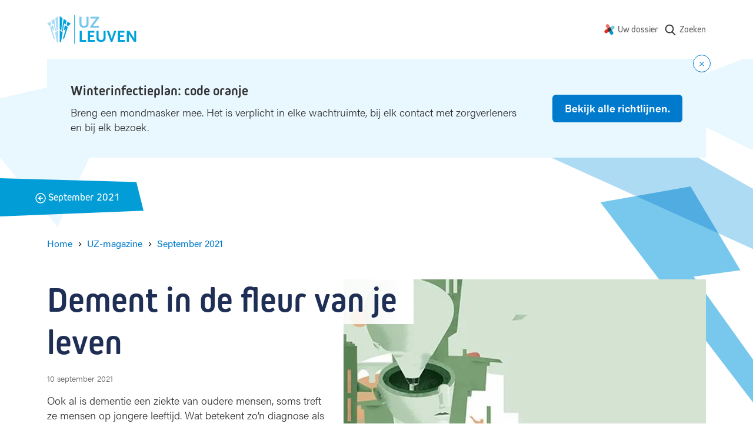

--- FILE ---
content_type: text/html; charset=UTF-8
request_url: https://www.uzleuven.be/nl/nieuws/dement-de-fleur-van-je-leven
body_size: 16141
content:
<!DOCTYPE html>
<html lang="nl" dir="ltr">
  <head>
    <meta charset="utf-8" />
<meta name="MobileOptimized" content="width" />
<meta name="HandheldFriendly" content="true" />
<meta name="viewport" content="width=device-width, initial-scale=1.0" />
<link rel="icon" href="/themes/custom/drupack/favicon.ico" type="image/vnd.microsoft.icon" />
<link rel="alternate" hreflang="nl" href="https://www.uzleuven.be/nl/uz-magazine/september-2021/dement-de-fleur-van-je-leven" />


    <link rel="dns-prefetch" href="https://www.googletagmanager.com">
    <link rel="dns-prefetch" href="https://wmimages.uzleuven.be">
    <link rel="dns-prefetch" href="https://assets.uzleuven.be">

    <title>Dement in de fleur van je leven | UZ Leuven</title>
    
    <meta name="twitter:card" content="summary" />
    <meta property="og:title" content="Dement in de fleur van je leven" />
    <meta name="description" content="Ook al is dementie een ziekte van oudere mensen, soms treft ze mensen op jongere leeftijd. Wat betekent zo’n diagnose als je nog actief in het leven staat? Een dementievriendelijke samenleving is belangrijk, vertelt onze ouderenpsychiater." />
    <meta property="og:description" content="Ook al is dementie een ziekte van oudere mensen, soms treft ze mensen op jongere leeftijd. Wat betekent zo’n diagnose als je nog actief in het leven staat? Een dementievriendelijke samenleving is belangrijk, vertelt onze ouderenpsychiater." />
    <meta property="og:image" content="https://wmimages.uzleuven.be/styles/e22cb3eafdd54a57844ed34d1de56912a49c9848/2021-09/jongdementie.jpg?style=W3sicmVzaXplIjp7ImZpdCI6Imluc2lkZSIsIndpZHRoIjoxMjAwLCJoZWlnaHQiOjYzMCwid2l0aG91dEVubGFyZ2VtZW50Ijp0cnVlfX1d&amp;sign=5adda833170a3145fa92cec1fef1fdc90da1f26ecfb2c0006436ac1f5d47c929" />
    <meta property="og:image:secure_url" content="https://wmimages.uzleuven.be/styles/e22cb3eafdd54a57844ed34d1de56912a49c9848/2021-09/jongdementie.jpg?style=W3sicmVzaXplIjp7ImZpdCI6Imluc2lkZSIsIndpZHRoIjoxMjAwLCJoZWlnaHQiOjYzMCwid2l0aG91dEVubGFyZ2VtZW50Ijp0cnVlfX1d&amp;sign=5adda833170a3145fa92cec1fef1fdc90da1f26ecfb2c0006436ac1f5d47c929" />
    <meta property="og:image:type" content="image/png" />
    <meta property="og:image:width" content="1200" />
    <meta property="og:image:height" content="630" />

    <link rel="stylesheet" media="all" href="https://use.typekit.net/hvb0vud.css" />
<link rel="stylesheet" media="all" href="/themes/custom/drupack/public/resources/css/global.css?t8uonh" />

    
    <link rel="apple-touch-icon" sizes="180x180" href="/apple-touch-icon.png">
    <link rel="icon" type="image/png" sizes="32x32" href="/favicon-32x32.png">
    <link rel="icon" type="image/png" sizes="16x16" href="/favicon-16x16.png">
    <link rel="manifest" href="/site.webmanifest">
    <link rel="mask-icon" href="/safari-pinned-tab.svg" color="#5bbad5">
    <meta name="msapplication-TileColor" content="#e9f7ff">
    <meta name="theme-color" content="#e9f7ff">

    <!-- Google Tag Manager -->
    <script>(function(w,d,s,l,i){w[l]=w[l]||[];w[l].push({'gtm.start':
    new Date().getTime(),event:'gtm.js'});var f=d.getElementsByTagName(s)[0],
    j=d.createElement(s),dl=l!='dataLayer'?'&l='+l:'';j.async=true;j.src=
    'https://www.googletagmanager.com/gtm.js?id='+i+dl;f.parentNode.insertBefore(j,f);
    })(window,document,'script','dataLayer','GTM-MWC2SJN');</script>
    <!-- End Google Tag Manager -->
  </head>
  <body>
    <!-- Google Tag Manager (noscript) -->
    <noscript><iframe src="https://www.googletagmanager.com/ns.html?id=GTM-MWC2SJN"
    height="0" width="0" style="display:none;visibility:hidden"></iframe></noscript>
    <!-- End Google Tag Manager (noscript) -->
    <!-- Start Svg Map -->
      <div class="svg-sprite" style="display: none;">
    <svg xmlns="http://www.w3.org/2000/svg">
      <defs>
                  <symbol id="arrow-right" viewBox="0 0 20 20"><g transform="rotate(-90 10 8)" fill="none" fill-rule="evenodd"><circle cx="8" cy="8" r="8"/><path d="M8.75 3.8v5.589l2.45-2.45L12.26 8 8 12.26 3.74 8 4.8 6.94l2.45 2.449V3.8h1.5z" fill="currentColor" fill-rule="nonzero"/></g></symbol>
                  <symbol id="mynexushealth" width="181" height="186" viewBox="0 0 181 186"><defs><path d="M82 65.72l-67.33 38.05A29.25 29.25 0 000 128.97v.38a29.25 29.25 0 0043.83 25.14l37.97-21.81 5.33-34.04a29.9 29.9 0 01-2.1-3.97l-3.03-28.95z" id="a"/></defs><g fill="none" fill-rule="evenodd"><g transform="translate(0 .99)"><path d="M55.54 0c-4.82.06-9.7 1.32-14.18 3.9a29.42 29.42 0 00-10.79 40.09l21.87 38.19 32.4-3.4c.77-.56 1.58-1.08 2.44-1.57l15.81-24.43L81.3 14.73A29.22 29.22 0 0056.27 0h-.73z" fill="#EB706D"/><path d="M151.32 28.95a29.23 29.23 0 00-14.38 3.89l-34.19 19.73 4.52 34.33.5.84c.17.3.35.61.51.92l23.58 14.67 34.24-19.75a29.25 29.25 0 0014.68-25.21V58a29.25 29.25 0 00-29.13-29.05h-.33z" fill="#70C8DF"/><path d="M132.3 102.78l-32.1 3.35c-.85.62-1.74 1.2-2.68 1.74l-15.71 24.3-.09.04 21.77 38.08A29.1 29.1 0 00128.65 185h.3a28.82 28.82 0 0014.35-3.9 29.43 29.43 0 0010.76-40.05l-21.77-38.28z" fill="#0397C9"/><use fill="#E22B1C" xlink:href="#a"/></g><path d="M81.78 133.6l25.32-14.69c.78-.45 1.54-.94 2.26-1.45l-2.49 1.44-.01.01c-4.48 2.6-8.55-10.1-13.38-10.05h-.55c-9-.08-18.55 9.59-24.1 1.9l12.95 22.84z" fill="#5D312F"/><path d="M118.34 79.7c1.39 2.65-4.43 5.4-3.9 8.2.32 1.7 2.83 4.67 2.85 6.39l-2.85.63c-.12 9.04 2.92 16.72-4.66 22.3l22.42-13.07-13.86-24.45z" fill="#008CB6"/><path d="M102.97 53.55L77.73 68.2c-.76.44-1.5.9-2.2 1.4l2.42-1.4c4.56-2.63 9.44 11.67 14.33 11.67 9.7 0 19.23-10.63 24.68-1.83l-14-24.5z" fill="#394C5F"/><path d="M92.36 64.32c-4.9 0-9.85 1.25-14.4 3.87v.01l-2.43 1.4a29.02 29.02 0 00-10.97 15 29.29 29.29 0 001.15 20.69l1.57 2.74 1.48 2.6a28.9 28.9 0 0023.16 11.95h.54a28.6 28.6 0 0014.13-3.87h.01l2.47-1.44a29.17 29.17 0 0012.29-23.63v-.42a29.41 29.41 0 00-3.85-14.23l-.54-.95a28.93 28.93 0 00-24.61-13.72" fill="#453331"/></g></symbol>
                  <symbol id="search" viewBox="0 0 20 20"><path d="M17.257 16.802l-3.945-4.158a6.817 6.817 0 001.57-4.361c0-3.74-3.001-6.783-6.69-6.783C4.501 1.5 1.5 4.543 1.5 8.283s3.002 6.783 6.691 6.783a6.558 6.558 0 003.834-1.227l3.974 4.19a.86.86 0 001.234.024.894.894 0 00.024-1.25zM8.19 3.27c2.727 0 4.946 2.25 4.946 5.014 0 2.765-2.219 5.014-4.946 5.014s-4.945-2.25-4.945-5.014c0-2.765 2.218-5.014 4.945-5.014z" fill="currentColor" fill-rule="nonzero"/></symbol>
                <symbol id="wieni" viewBox="0 0 61 22"><g fill="currentColor" fill-rule="evenodd"><path d="M19.125 21.59v-1.207h-2.783v-7.564h-3.9v1.208h2.61v6.356h-2.78v1.208h6.853zM14.92 11.38h1.556V9.84H14.92v1.54zM2.466 12.82H1.192l1.87 8.77h1.275l1.72-5.543h.034l1.72 5.544H9.09l1.87-8.772H9.702l-1.374 6.814h-.032l-1.595-5.146h-1.25l-1.594 5.146h-.034L2.466 12.82zm17.27 4.385c0-2.747 1.74-4.64 4.303-4.64 2.517 0 4.222 1.853 4.222 4.64v.48h-7.168c.083 1.754 1.259 2.93 2.946 2.93 1.225 0 2.236-.596 2.93-1.837l1.094.694c-.962 1.574-2.32 2.368-4.024 2.368-2.55 0-4.303-1.87-4.303-4.635zm7.15-.63c-.131-1.687-1.258-2.78-2.847-2.78-1.654 0-2.83 1.16-2.912 2.78h5.76zm4.317-3.756h-1.288l-.004 8.772h1.292V16.56c0-1.69 1.13-2.78 2.833-2.784 1.571 0 2.448 1.046 2.448 2.9v4.915h1.292v-5.263c0-2.317-1.374-3.757-3.642-3.757-1.145 0-2.22.447-2.9 1.224h-.031v-.976zm15.153 7.564v1.208h-6.853v-1.208h2.782v-6.356h-2.61v-1.208h3.906v7.564h2.775zm-2.649-9.003h-1.555V9.84h1.555v1.54zm4.29 9.003H60.11v1.208H47.997v-1.208z"/><path d="M0 4.4l.624-.12c.096.741.547 1.112 1.352 1.112.741 0 1.112-.224 1.112-.672 0-.213-.077-.373-.232-.48-.155-.107-.528-.235-1.12-.384-.645-.165-1.073-.339-1.284-.52-.21-.181-.31-.424-.3-.728.01-.299.156-.561.436-.788.28-.227.665-.34 1.156-.34.496 0 .89.11 1.184.328.293.219.49.504.592.856l-.584.192c-.187-.544-.581-.816-1.184-.816-.31 0-.547.057-.712.172-.165.115-.248.241-.248.38 0 .128.019.221.056.28.037.059.152.13.344.212.192.083.504.18.936.292.357.09.644.181.86.272.216.09.373.196.472.316.099.12.161.23.188.332.027.101.043.243.048.424.016.347-.116.64-.396.88s-.719.36-1.316.36c-.619 0-1.09-.145-1.416-.436A1.719 1.719 0 0 1 0 4.4zM6.816.744V0h.752v.744h-.752zM5.432 2.16V1.6h2.08v3.68h1.4v.56h-3.52v-.56h1.472V2.16H5.432zm6.272 2.448V2.184h-1.352V1.6h1.36V.56h.64V1.6h1.528v.584h-1.52v2.344c0 .25.035.427.104.528.07.101.208.152.416.152h.72v.632h-.752c-.4 0-.69-.103-.872-.308-.181-.205-.272-.513-.272-.924zm6.976-.08l.536.352c-.16.31-.388.567-.684.772-.296.205-.66.308-1.092.308-.576 0-1.05-.204-1.424-.612-.373-.408-.56-.95-.56-1.628 0-.677.183-1.22.548-1.628.365-.408.833-.612 1.404-.612.57 0 1.033.2 1.388.6.355.4.532.947.532 1.64v.192h-3.2c.005.405.119.75.34 1.032.221.283.54.424.956.424.192 0 .361-.025.508-.076a.928.928 0 0 0 .36-.216c.093-.093.164-.176.212-.248.048-.072.099-.156.152-.252l.024-.048zm-2.536-1.136h2.52a1.549 1.549 0 0 0-.32-.928c-.203-.261-.515-.392-.936-.392-.41 0-.723.14-.936.42a1.5 1.5 0 0 0-.328.9zM26.44 3.12v1.312c0 .25.104.47.312.656.208.187.467.28.776.28.421 0 .741-.144.96-.432.219-.288.328-.693.328-1.216s-.11-.928-.328-1.216c-.219-.288-.539-.432-.96-.432-.33 0-.595.108-.792.324a1.048 1.048 0 0 0-.296.724zm-.656 2.72V0h.656v2.008h.016c.299-.352.69-.528 1.176-.528.539 0 .983.205 1.332.616.35.41.524.952.524 1.624 0 .677-.17 1.22-.508 1.628-.339.408-.788.612-1.348.612-.283 0-.532-.055-.748-.164-.216-.11-.38-.23-.492-.364h-.016v.408h-.592zm5.616 1.8l.8-2.12-1.648-3.92h.704l1.256 3.08h.016l1.128-3.08h.688l-2.28 6.04H31.4z" fill-rule="nonzero"/></g></symbol>
        <symbol id="logo" viewBox="0 0 152 50"><g fill="none" fill-rule="evenodd"><path d="M46.7.4v49.1" stroke="#00A2DC" stroke-width=".991"/><path d="M68 20.9c-1.3.9-2.9 1.3-5.2 1.3-2.3 0-3.8-.4-5.2-1.3-1.9-1.3-2.5-2.9-2.5-6.2V3.4h3.5v11.5c0 2.7 1.4 4.1 4.4 4.1 2.7 0 4.1-1.5 4.1-4.1V3.4h3.5v11.3c-.1 3.4-.7 4.9-2.6 6.2zM73.6 21.9v-2.3l10-13.2h-9.9v-3h14.6v2.3l-9.9 13.2h9.9v3z" fill="#77C8EC" fill-rule="nonzero"/><path fill="#00A2DC" fill-rule="nonzero" d="M55.5 45.9V27.4H59v15.5h7.6v3zM69.3 45.9V27.4h11.3v3h-7.7V35h6.3v3h-6.3v4.9H81v3zM96.9 44.9c-1.3.9-2.9 1.3-5.2 1.3-2.3 0-3.8-.4-5.2-1.3-1.9-1.3-2.5-2.9-2.5-6.2V27.4h3.5v11.5c0 2.7 1.4 4.1 4.4 4.1 2.7 0 4.1-1.5 4.1-4.1V27.4h3.5v11.3c0 3.4-.7 4.9-2.6 6.2zM110.9 46.4h-2.5l-6.9-19h3.9l4.2 12.5.1.3.1.3.1.3v-.2c0-.3 0-.3.1-.5l.1-.2 4-12.5h3.7l-6.9 19zM120.3 45.9V27.4h11.3v3h-7.7V35h6.3v3h-6.3v4.9h8.1v3zM147.8 46.1l-7.9-12c-.1-.1-.2-.3-.4-.7l-.2-.4c-.1-.2-.2-.3-.3-.6V46h-3.4V27.4h4.1l7.8 12.2c0 .1.1.2.2.4s.1.3.2.4l.2.5.2.3V27.4h3.3V46h-3.8v.1zM21.4 25l2.7 2.1 2.1-21.3-4.8-3.4zM25.3 27.7l1.3 1 .1-.1L29 14.8l2.5 1.9 1.6-6.3-5-3.5zM33.2 17.7l2.4 1.8 4.7-4.1-5.5-3.9z"/><path fill="#00A2DC" fill-rule="nonzero" d="M31.8 24.3l-4.7 16 1.6 1.3 6.5-20.3-5.1-3.7-1.5 9.4zM21.4 45.5l2.2 1.8 3-17.1-5.2-3.9z"/><path fill="#ADDBF4" fill-rule="nonzero" d="M18.9 25l-2.7 2.1-2.1-21.3 4.8-3.4zM15 27.7l-1.3 1-.1-.1-2.3-13.8-2.5 1.9-1.6-6.3 5-3.5zM7.1 17.7l-2.4 1.8L0 15.4l5.5-3.9z"/><path fill="#ADDBF4" fill-rule="nonzero" d="M8.5 24.3l4.7 16-1.6 1.3-6.5-20.3 5.1-3.7 1.5 9.4zM18.9 45.5l-2.2 1.8-3-17.1 5.2-3.9z"/></g></symbol>
        <!-- social -->
        <symbol id="facebook" viewBox="0 0 24 24"><path d="M1.325 24A1.325 1.325 0 0 1 0 22.675V1.325C0 .593.593 0 1.325 0h21.35C23.407 0 24 .593 24 1.325v21.35c0 .732-.593 1.325-1.325 1.325H16.56v-9.294h3.12l.466-3.622H16.56V8.77c0-1.048.29-1.763 1.795-1.763h1.918v-3.24c-.332-.045-1.47-.143-2.795-.143-2.766 0-4.659 1.688-4.659 4.788v2.67H9.692v3.623h3.127V24H1.325z" fill-rule="evenodd"/></symbol>
        <symbol id="twitter" viewBox="0 0 300 271"> <path d="m236 0h46l-101 115 118 156h-92.6l-72.5-94.8-83 94.8h-46l107-123-113-148h94.9l65.5 86.6zm-16.1 244h25.5l-165-218h-27.4z"/></symbol>
        <symbol id="linkedin" viewBox="0 0 20 20"><path d="M18 18h-3.679v-5.126c0-1.341-.575-2.257-1.84-2.257-.968 0-1.507.618-1.757 1.214-.094.213-.08.511-.08.81V18H7s.047-9.08 0-9.905h3.644V9.65C10.86 8.97 12.024 8 13.883 8 16.189 8 18 9.425 18 12.493V18zM3.99 7h-.024C2.773 7 2 6.119 2 5.002 2 3.862 2.796 3 4.013 3 5.229 3 5.976 3.86 6 4.998 6 6.115 5.229 7 3.99 7zM2 8h3v10H2V8z" fill="currentColor" fill-rule="evenodd"></path></symbol>
        <symbol id="instagram" viewBox="0 0 20 20"><path d="M10 1c2.444 0 2.75.01 3.71.054.959.044 1.613.196 2.185.419.592.23 1.094.537 1.594 1.038.5.5.808 1.002 1.038 1.594.223.572.375 1.226.419 2.184C18.99 7.25 19 7.556 19 10s-.01 2.75-.054 3.71c-.044.959-.196 1.613-.419 2.185a4.412 4.412 0 0 1-1.038 1.594c-.5.5-1.002.809-1.594 1.039-.572.222-1.226.374-2.184.418-.96.044-1.267.054-3.711.054s-2.75-.01-3.71-.054c-.959-.044-1.613-.196-2.185-.418a4.412 4.412 0 0 1-1.594-1.039c-.5-.5-.809-1.002-1.039-1.594-.222-.572-.374-1.226-.418-2.184C1.01 12.75 1 12.444 1 10s.01-2.75.054-3.71c.044-.959.196-1.613.418-2.185A4.412 4.412 0 0 1 2.511 2.51c.5-.5 1.002-.808 1.594-1.038.572-.223 1.226-.375 2.184-.419C7.25 1.01 7.556 1 10 1zm0 1.622c-2.403 0-2.688.009-3.637.052-.877.04-1.354.187-1.67.31-.421.163-.72.358-1.036.673-.315.315-.51.615-.673 1.035-.123.317-.27.794-.31 1.671-.043.95-.052 1.234-.052 3.637s.009 2.688.052 3.637c.04.877.187 1.354.31 1.671.163.42.358.72.673 1.035.315.315.615.51 1.035.673.317.123.794.27 1.671.31.95.043 1.234.052 3.637.052s2.688-.009 3.637-.052c.877-.04 1.354-.187 1.67-.31.421-.163.72-.358 1.036-.673.315-.315.51-.615.673-1.035.123-.317.27-.794.31-1.671.043-.95.052-1.234.052-3.637s-.009-2.688-.052-3.637c-.04-.877-.187-1.354-.31-1.67a2.788 2.788 0 0 0-.673-1.036 2.789 2.789 0 0 0-1.035-.673c-.317-.123-.794-.27-1.671-.31-.95-.043-1.234-.052-3.637-.052zm0 2.756a4.622 4.622 0 1 1 0 9.244 4.622 4.622 0 0 1 0-9.244zM10 13a3 3 0 1 0 0-6 3 3 0 0 0 0 6zm5.884-7.804a1.08 1.08 0 1 1-2.16 0 1.08 1.08 0 0 1 2.16 0z" fill="currentColor" fill-rule="evenodd"></path></symbol>
      </defs>
    </svg>
  </div>

    <!-- End Svg Map -->

    
      <div class="l-page site-container">
    <div class="l-page__shapes">
      <div class="l-page__shapes-inner">
        <div class="l-page__shape is-before" id="page-bg-before"></div>
        <div class="l-page__shape is-after" id="page-bg-after"></div>
      </div>
    </div>

  
<header class="header">
  <div class="header__language-switch is-mobile">
      </div>
  <div class="header__inside">
    <a class="header__logo" href=/nl>
      <svg viewbox="0 0 152 50" width="152" height="50">
        <title>Logo UZ Leuven</title>
        <g fill="none" fill-rule="evenodd"><path d="M46.7.4v49.1" stroke="#00A2DC" stroke-width=".991"/><path d="M68 20.9c-1.3.9-2.9 1.3-5.2 1.3-2.3 0-3.8-.4-5.2-1.3-1.9-1.3-2.5-2.9-2.5-6.2V3.4h3.5v11.5c0 2.7 1.4 4.1 4.4 4.1 2.7 0 4.1-1.5 4.1-4.1V3.4h3.5v11.3c-.1 3.4-.7 4.9-2.6 6.2zM73.6 21.9v-2.3l10-13.2h-9.9v-3h14.6v2.3l-9.9 13.2h9.9v3z" fill="#77C8EC" fill-rule="nonzero"/><path fill="#00A2DC" fill-rule="nonzero" d="M55.5 45.9V27.4H59v15.5h7.6v3zM69.3 45.9V27.4h11.3v3h-7.7V35h6.3v3h-6.3v4.9H81v3zM96.9 44.9c-1.3.9-2.9 1.3-5.2 1.3-2.3 0-3.8-.4-5.2-1.3-1.9-1.3-2.5-2.9-2.5-6.2V27.4h3.5v11.5c0 2.7 1.4 4.1 4.4 4.1 2.7 0 4.1-1.5 4.1-4.1V27.4h3.5v11.3c0 3.4-.7 4.9-2.6 6.2zM110.9 46.4h-2.5l-6.9-19h3.9l4.2 12.5.1.3.1.3.1.3v-.2c0-.3 0-.3.1-.5l.1-.2 4-12.5h3.7l-6.9 19zM120.3 45.9V27.4h11.3v3h-7.7V35h6.3v3h-6.3v4.9h8.1v3zM147.8 46.1l-7.9-12c-.1-.1-.2-.3-.4-.7l-.2-.4c-.1-.2-.2-.3-.3-.6V46h-3.4V27.4h4.1l7.8 12.2c0 .1.1.2.2.4s.1.3.2.4l.2.5.2.3V27.4h3.3V46h-3.8v.1zM21.4 25l2.7 2.1 2.1-21.3-4.8-3.4zM25.3 27.7l1.3 1 .1-.1L29 14.8l2.5 1.9 1.6-6.3-5-3.5zM33.2 17.7l2.4 1.8 4.7-4.1-5.5-3.9z"/><path fill="#00A2DC" fill-rule="nonzero" d="M31.8 24.3l-4.7 16 1.6 1.3 6.5-20.3-5.1-3.7-1.5 9.4zM21.4 45.5l2.2 1.8 3-17.1-5.2-3.9z"/><path fill="#ADDBF4" fill-rule="nonzero" d="M18.9 25l-2.7 2.1-2.1-21.3 4.8-3.4zM15 27.7l-1.3 1-.1-.1-2.3-13.8-2.5 1.9-1.6-6.3 5-3.5zM7.1 17.7l-2.4 1.8L0 15.4l5.5-3.9z"/><path fill="#ADDBF4" fill-rule="nonzero" d="M8.5 24.3l4.7 16-1.6 1.3-6.5-20.3 5.1-3.7 1.5 9.4zM18.9 45.5l-2.2 1.8-3-17.1 5.2-3.9z"/></g>
      </svg>
    </a>
    <nav class="header__nav " aria-label="Main navigation">
              <div class="header__language-switch is-desktop">
                  </div>
                    <ul class="nav js-nav">
                                                              <li class="nav__item">
                <svg class="nav__icon" width="18" height="18" viewbox="0 0 181 186"><use xlink:href="#mynexushealth"></use></svg>
                <a href="https://www.uzleuven.be/mynexuzhealth" target="_blank" rel="noreferrer noopener" class="nav__link">Uw dossier</a href="https://www.uzleuven.be/mynexuzhealth" target="_blank" rel="noreferrer noopener" class="nav__link">
              </li>
                        <li class="nav__item nav__more">
              <button>
                <span class="visually-hidden">Show more</span>
                <svg width="16" height="4" xmlns="http://www.w3.org/2000/svg"><path d="M2 0a2 2 0 1 1 0 4 2 2 0 0 1 0-4zm6 0a2 2 0 1 1 0 4 2 2 0 0 1 0-4zm6 0a2 2 0 1 1 0 4 2 2 0 0 1 0-4z" fill="#666" fill-rule="nonzero"/></svg>
              </button>
            </li>
                </ul>
      <ul class="overflow-nav js-overflow-nav"></ul>
    </nav>
          <a class="header__search" href="/nl/zoeken">
        <svg width="22" height="22" aria-hidden="true">
          <use xlink:href="#search"></use>
        </svg>
        <span class="header__search-text">Zoeken</span>
      </a>
      </div>
</header>

    <div id="alert"></div>

    <div id="outdated-browser" style="display: none;" data-title="Uw browser is verouderd" data-description="&lt;p&gt;Het lijkt erop dat u een verouderde browser&amp;nbsp;gebruikt. Dit kan problemen veroorzaken met sommige delen van de website. Werk bij naar de meest recente versie van uw browser of gebruik een andere browser zoals &lt;a data-fragment=&quot;&quot; href=&quot;https://www.google.nl/intl/nl/chrome/?brand=CHBD&amp;amp;gclsrc=aw.ds&amp;amp;&amp;amp;gclid=EAIaIQobChMIsYSikcn76AIVC553Ch3NTAdHEAAYASAAEgI8bvD_BwE&quot;&gt;Google Chrome&lt;/a&gt;.&lt;/p&gt;
">
      
<div class="alert-banner is-browser-message">
  <div class="alert-banner__content">
    
    <div class="alert-banner__wrapper">
      <h3 class="alert-banner__title heading-3">
                  <svg width="16" height="16" xmlns="http://www.w3.org/2000/svg"><g fill="none" fill-rule="evenodd"><g><circle fill="#007ACC" cx="8" cy="8" r="8"/><rect fill="#FFF" x="7" y="4" width="2" height="5" rx="1"/><circle fill="#FFF" cx="8" cy="11" r="1"/></g></g></svg>
                <span class="alert-banner__title-browser-message"></span>
      </h3>
      <div class="alert-banner__description alert-banner__description-browser-message"></div>
    </div>

      </div>
</div>
    </div>

    

            <div class="block-header">
    <div class="block-header__inside">
      <a class="block-header__link" href="/nl/uz-magazine/september-2021">
        <span class="block-header__back">
          <svg width="18" height="18" xmlns="http://www.w3.org/2000/svg"><g transform="matrix(0 -1 -1 0 17 17)" stroke="currentColor" stroke-width="1.5" fill="none" fill-rule="evenodd"><circle stroke-linecap="square" cx="8" cy="8" r="8"/><path stroke-linecap="square" d="M4.8 8L8 11.2 11.2 8"/><path d="M8 3.8v7"/></g></svg>
          <span class="visually-hidden">Back</span>
        </span>
        <span class="block-header__title">September 2021</span>
      </a>
    </div>
  </div>
    
    <main class="l-page__content">        <div data-drupal-messages-fallback class="hidden"></div>



  
<nav class="breadcrumb hero__breadcrumb" aria-label="Breadcrumb">
  <ol class="breadcrumb__list">
          <li class="breadcrumb__item"><a class="breadcrumb__link" href="/nl"><span class="breadcrumb__link__text">Home</span></a>
                    <span class="breadcrumb__icon" aria-hidden="true"></span>
                  </li>
          <li class="breadcrumb__item"><a class="breadcrumb__link" href="/nl/uz-magazine"><span class="breadcrumb__link__text">UZ-magazine</span></a>
                    <span class="breadcrumb__icon" aria-hidden="true"></span>
                  </li>
          <li class="breadcrumb__item"><a class="breadcrumb__link" href="/nl/uz-magazine/september-2021"><span class="breadcrumb__link__text">September 2021</span></a>
                  </li>
          <li class="breadcrumb__item">          <a class="visually-hidden" aria-current="page">Dement in de fleur van je leven</a></li>
      </ol>
</nav>

<header class="hero is-meta has-bg">
  <div class="hero__content">
    <h1 class="hero__title header-hero ">
      <span class="hero__title__text">Dement in de fleur van je leven</span>
    </h1>

        <div class="hero__date meta">10 september 2021</div>
  
          <div class="hero__intro text ">Ook al is dementie een ziekte van oudere mensen, soms treft ze mensen op jongere leeftijd. Wat betekent zo’n diagnose als je nog actief in het leven staat? Een dementievriendelijke samenleving is belangrijk, vertelt onze ouderenpsychiater.</div>
    
        
          
  <div class="toc hero__toc">
    <div class="toc__title">Op deze pagina</div>
    <ul class="toc__list has-columns">
              <li class="toc__item">
          <svg class="toc__icon is-down" width="20" height="20" aria-hidden="true">
            <use xlink:href="#arrow-right" />
          </svg>
          <span class="toc__text">
            <a class="toc__link" href="/nl/uz-magazine/september-2021/dement-de-fleur-van-je-leven#veranderende-persoonlijkheid">Veranderende persoonlijkheid</a>
          </span>
        </li>
              <li class="toc__item">
          <svg class="toc__icon is-down" width="20" height="20" aria-hidden="true">
            <use xlink:href="#arrow-right" />
          </svg>
          <span class="toc__text">
            <a class="toc__link" href="/nl/uz-magazine/september-2021/dement-de-fleur-van-je-leven#vroege-diagnose">Vroege diagnose</a>
          </span>
        </li>
              <li class="toc__item">
          <svg class="toc__icon is-down" width="20" height="20" aria-hidden="true">
            <use xlink:href="#arrow-right" />
          </svg>
          <span class="toc__text">
            <a class="toc__link" href="/nl/uz-magazine/september-2021/dement-de-fleur-van-je-leven#rouwproces">Rouwproces</a>
          </span>
        </li>
              <li class="toc__item">
          <svg class="toc__icon is-down" width="20" height="20" aria-hidden="true">
            <use xlink:href="#arrow-right" />
          </svg>
          <span class="toc__text">
            <a class="toc__link" href="/nl/uz-magazine/september-2021/dement-de-fleur-van-je-leven#aanvaarding">Aanvaarding</a>
          </span>
        </li>
              <li class="toc__item">
          <svg class="toc__icon is-down" width="20" height="20" aria-hidden="true">
            <use xlink:href="#arrow-right" />
          </svg>
          <span class="toc__text">
            <a class="toc__link" href="/nl/uz-magazine/september-2021/dement-de-fleur-van-je-leven#dementievriendelijke-samenleving">Dementievriendelijke samenleving</a>
          </span>
        </li>
              <li class="toc__item">
          <svg class="toc__icon is-down" width="20" height="20" aria-hidden="true">
            <use xlink:href="#arrow-right" />
          </svg>
          <span class="toc__text">
            <a class="toc__link" href="/nl/uz-magazine/september-2021/dement-de-fleur-van-je-leven#gerelateerd">Gerelateerd</a>
          </span>
        </li>
          </ul>
  </div>

    
      </div>
                <div class="hero__media">
          <figure class="media">
            <div class="media__content">
              <img class="media__img hero__media__img" src="https://wmimages.uzleuven.be/styles/57eef194148f5468c7316818506af58a703ab731/2021-09/jongdementie.jpg?style=W3sianBlZyI6eyJxdWFsaXR5Ijo3NX19LHsicmVzaXplIjp7ImZpdCI6Imluc2lkZSIsIndpZHRoIjoxMzIwLCJoZWlnaHQiOjgwMCwid2l0aG91dEVubGFyZ2VtZW50Ijp0cnVlfX1d&amp;sign=342d95970b6dba96c7ddc9955319f1321971788b89f12a1d1e12e338813caba4" alt="" />
                          </div>
          </figure>
        </div>
      
      
        </header>

<div class="l-content">
  <article class="l-content__cbs ">
    <div class="cbs ">
              
    

<div id="9ae7e6fc-e3a3-4d99-a663-2cc60643e7e2" class="block--text text">
  <p>Officieel spreekt men van jongdementie wanneer de eerste symptomen voorkomen voor de leeftijd van 65 jaar. &ldquo;We zien soms mensen van 40 die al dementiesymptomen krijgen, maar dat is erg uitzonderlijk&rdquo;, vertelt prof. dr. Mathieu Vandenbulcke, diensthoofd ouderenpsychiatrie in UZ Leuven.</p>

<p>&ldquo;De meeste mensen met jongdementie zijn 50 jaar of ouder. Op basis van cijfers in Vlaams-Brabant schatten we dat er ongeveer 2.000 Belgen tussen 45 en 65 jaar de eerste symptomen van dementie krijgen.&rdquo;</p>
</div>

                  
    
<blockquote class="quote" id="dementie-brengt-je-bij-de-essentie-van-het-leven">
  <div class="quote__content ">
    <svg class="quote__quotemark" width="50" height="36" xmlns="http://www.w3.org/2000/svg"><path d="M10.976 13.09c6.034 0 10.926 5.13 10.926 11.455C21.902 30.872 17.01 36 10.976 36 4.94 36 .049 30.872.049 24.545L0 22.91C0 10.257 9.784 0 21.854 0v6.545c-4.17 0-8.09 1.703-11.038 4.793a16.413 16.413 0 0 0-1.553 1.893c.558-.092 1.13-.14 1.713-.14zm28.097 0C45.108 13.09 50 18.22 50 24.546 50 30.872 45.108 36 39.073 36c-6.034 0-10.927-5.128-10.927-11.455l-.048-1.636C28.098 10.257 37.882 0 49.95 0v6.545c-4.17 0-8.09 1.703-11.038 4.793a16.404 16.404 0 0 0-1.552 1.893c.558-.092 1.13-.14 1.712-.14z" fill="#007ACC" fill-rule="nonzero"/></svg>
    <div class="quote__text">
      Dementie brengt je bij de essentie van het leven
    </div>
          <img class="quote__img quote__img--no-crop" src="https://wmimages.uzleuven.be/styles/1d41396c1273794b4b4f4759cfde2dfc2f9128dd/2021-09/jongdementie_mathieu_vandenbulcke.jpg?style=W3sianBlZyI6eyJxdWFsaXR5Ijo3NX19LHsicmVzaXplIjp7ImZpdCI6ImNvdmVyIiwid2lkdGgiOjI0MCwiaGVpZ2h0IjoyNDAsImdyYXZpdHkiOiJjZW50ZXIiLCJ3aXRob3V0RW5sYXJnZW1lbnQiOnRydWV9fV0=&amp;sign=f6a59937b1bf8727581191174d4ea41b2b35d392b1824736000352db358b2b38" />
    
          <div class="quote__source">prof. dr. Mathieu Vandenbulcke</div>
      </div>
</blockquote>

                  
    

<div id="b36f0643-48fc-4b76-8fc4-521792ee1946" class="block--text text">
  <p>Professor Vandenbulcke doctoreerde met een onderzoek over frontotemporale degeneratie. Dat is na de ziekte van Alzheimer de grootste oorzaak van dementie op jonge leeftijd. &ldquo;In vergelijking met andere vormen van dementie is frontotemporale degeneratie vaker een familiale ziekte. Bij ongeveer een op de vijf gevallen vinden we een genetische verklaring. De kinderen van iemand met deze vorm van dementie hebben &eacute;&eacute;n kans op de twee om de aandoening te erven.&nbsp;Hoewel genen ook een rol spelen bij de ziekte van Alzheimer, zijn de familiale vormen op basis van een genmutatie daar eerder zeldzaam.&rdquo;</p>

<h2 id="veranderende-persoonlijkheid">Veranderende persoonlijkheid</h2>

<p>Frontotemporale degeneratie uit zich eerst door veranderingen in het gedrag en de persoonlijkheid van de pati&euml;nt. Mensen verliezen bijvoorbeeld hun remmingen of worden apathisch of onverschillig. Ze raken hun empathisch vermogen kwijt of ze vertonen dwangmatig gedrag. Ook kunnen ze problemen krijgen met spreken en taal in het algemeen. Geheugenproblemen krijgen ze pas later, terwijl die bij alzheimer&shy;pati&euml;nten net wel als eerste aan het licht komen.</p>

<p>Net door die specifieke symptomen duurt het vaak lang eer de juiste diagnose wordt gesteld. &ldquo;Bij jongdementie is een verkeerde diagnose aan het begin van de ziekte eerder de regel dan de uitzondering. Vaak wordt gedacht aan een burn-out, een relatie&shy;probleem of een psychiatrisch probleem. In mijn praktijk heb ik geleerd pati&euml;nten ernstig te nemen als ze zeggen dat ze het gevoel hebben dat de diagnose niet klopt.&rdquo;</p>

<p>&ldquo;Vaak zijn bijkomende medische onderzoeken zoals hersenscans belangrijk om een goed onderscheid te maken tussen een psychiatrische aandoening en frontotemporale degeneratie. Daarnaast is het belangrijk de pati&euml;nt neuropsychologisch te testen, waarbij geheugen, taal, emotieherkenning en andere functies gemeten worden. Vermoeden we de ziekte van Alzheimer, dan doen we meestal ook een analyse van het ruggenmergvocht.&rdquo;</p>

<h2 id="vroege-diagnose">Vroege diagnose</h2>

<p>Een vroege diagnose van jongdementie is om meerdere redenen belangrijk. &ldquo;De weg naar de diagnose is vaak een lijdensweg. Pati&euml;nten hebben het gevoel dat zij persoonlijk falen, partners vragen zich af of zij de oorzaak zijn van de desinteresse of maken zich misschien kwaad op hun partner en hebben daar later heel veel spijt van.&rdquo; &nbsp;</p>
</div>

                  
    
<blockquote class="quote" id="de-weg-naar-de-diagnose-is-vaak-een-lijdensweg">
  <div class="quote__content quote__content--no-image">
    <svg class="quote__quotemark" width="50" height="36" xmlns="http://www.w3.org/2000/svg"><path d="M10.976 13.09c6.034 0 10.926 5.13 10.926 11.455C21.902 30.872 17.01 36 10.976 36 4.94 36 .049 30.872.049 24.545L0 22.91C0 10.257 9.784 0 21.854 0v6.545c-4.17 0-8.09 1.703-11.038 4.793a16.413 16.413 0 0 0-1.553 1.893c.558-.092 1.13-.14 1.713-.14zm28.097 0C45.108 13.09 50 18.22 50 24.546 50 30.872 45.108 36 39.073 36c-6.034 0-10.927-5.128-10.927-11.455l-.048-1.636C28.098 10.257 37.882 0 49.95 0v6.545c-4.17 0-8.09 1.703-11.038 4.793a16.404 16.404 0 0 0-1.552 1.893c.558-.092 1.13-.14 1.712-.14z" fill="#007ACC" fill-rule="nonzero"/></svg>
    <div class="quote__text">
      De weg naar de diagnose is vaak een lijdensweg
    </div>
    
          <div class="quote__source">prof. dr. Mathieu Vandenbulcke</div>
      </div>
</blockquote>

                  
    

<div id="13b851ee-4cb0-4934-af15-ca44225160ab" class="block--text text">
  <p>&ldquo;Meestal is de diagnose in eerste instantie een opluchting, al ruimt die snel plaats voor verontwaardiging dat een ziekte van oude mensen hen in de fleur van hun leven treft. Tegelijk is het belangrijk dat mensen hun leven kunnen reorganiseren en dat ze zich daarbij kunnen laten bijstaan door experten. Voor de ziekte van Alzheimer bestaat er een behandeling die de geheugenachteruitgang kan temperen. Voor frontotemporale dementie bestaat er helaas nog geen behandeling.&rdquo;</p>

<h2 id="rouwproces">Rouwproces</h2>

<p>Dementie op jonge leeftijd heeft een impact op vele terreinen. Mensen hebben bijvoorbeeld nog een baan. &ldquo;We proberen mensen te stimuleren om in de mate van het mogelijke aan de slag te blijven. Ik sta versteld van de positieve inspanningen die veel werkgevers daarvoor leveren. Maar onvermijdelijk stopt het op een gegeven moment. Het werk moeten afgeven gaat gepaard met pijn en verdriet.&rdquo;</p>

<p>&ldquo;Ook de impact op relaties is enorm. Dementie raakt niet alleen de persoon, maar ook het koppel en de hele familie. Het is telkens opnieuw zoeken naar een nieuw evenwicht, als een langgerekt rouwproces. Vaak hebben mensen met jongdementie ook nog ouders: die voelen een grote onmacht als ze zien dat hun zoon of dochter een ziekte ontwikkelt die eigenlijk bij hun eigen leeftijd past.&rdquo;</p>

<h2 id="aanvaarding">Aanvaarding</h2>

<p>D&eacute; sleutel om zo goed mogelijk om te gaan met dementie, is aanvaarding. &ldquo;Heel wat mensen voelen zich beschaamd, maar het is juist goed dat je open kunt praten over je dementie. Als je er open over bent, kan je omgeving er beter op reageren. Je kan met lotgenoten in contact komen, je kan op zoek gaan naar initiatieven in Vlaanderen voor mensen met jongdementie. Het idee is dat je blijft inzetten op wat nog kan, in plaats van te kijken naar wat niet meer mogelijk is. Je kan in de mate van het mogelijke je sociaal leven blijven onderhouden of actief blijven.&rdquo;</p>

<p>&ldquo;Zelf heb ik meegewerkt aan expedities en bergtochten voor mensen met jongdementie. Het is goed dat ze uitdagingen in hun leven blijven houden. Eens een diagnose is gesteld, heeft de omgeving vaak een beschermende reflex, maar dat kan de levenskwaliteit enorm be&shy;&shy;knotten. Je moet verantwoorde risico&rsquo;s durven nemen. Dankzij de nieuwste technologie&euml;n, met bijvoorbeeld gps, smartphones of locatiedetectie, is heel veel mogelijk.&rdquo;</p>

<p>"Cognitieve training, van het geheugen of de taal, kan zinvol zijn. &ldquo;Net als spieren kan je het brein trainen. Maar veel hangt af van hoe de pati&euml;nt het zelf ervaart. Dementie blijft een degeneratieve ziekte. Ook als je traint, zullen je cognitieve functies achteruitgaan en dat kan heel frustrerend zijn. Daarom raad ik mensen aan om eerder hun energie in te zetten op levenskwaliteit dan op het vertragen van het proces.&rdquo;</p>

<h2 id="dementievriendelijke-samenleving">Dementievriendelijke samenleving</h2>

<p>Er is een dorp nodig om een kind op te voeden, luidt het gezegde. Maar hetzelfde geldt voor de zorg voor iemand met dementie. Professor Vandenbulcke: &ldquo;Steun van de omgeving is heel belangrijk. Vaak komt de zorg bij &eacute;&eacute;n persoon terecht, meestal de partner. En die wil dan vaak de omgeving of de kinderen sparen. Maar veel partners gaan er daardoor zelf onderdoor. Hoe meer steun er is vanuit de omgeving, hoe beter. We zouden ook buurten dementievriendelijker moeten maken en buren moeten kunnen betrekken bij het verkleinen van de risico&rsquo;s. Want hoe pijnlijk dementie ook is, het brengt ook mensen samen.&rdquo;&nbsp;</p>

<p>&ldquo;Dementie brengt ons bij de essentie van het leven: relaties, goede vrienden of familie. De zorg voor de demente persoon brengt mensen ook dichter bij elkaar. Als arts heb ik al mooie dingen zien gebeuren.&rdquo; &nbsp; &nbsp;<br>
&nbsp;</p>
</div>

                  
    



<div class="cta bg-dark-blue">
	<div class="cta__content cta--align-image-right">
		<div class="cta__wrapper">
						
						
			<h2 class="cta__title heading-3">
				
							</h2>
			
			<div class="cta__description text is-reset">
				<p>Waar kan je terecht met vragen over jongdementie?</p>
			</div>
							    <a class="btn is-tertiary" href="https://www.upckuleuven.be/nl/zoeken?s=jongdementie" target="_blank">Praktische info over diagnose en behandeling</a>
					</div>

			</div>
</div>

                  
    

<div id="8d93c513-3291-4f6d-b6d8-eeb0e4bad64d" class="block--text text">
  <p>(Tekst: Isabelle Rossaert)</p>
</div>

          
              
<div class="message is-default is-magazine">
  <div class="message__content">
    <div class="magazine-message">
      <div class="magazine-message__image">
                  <img src="https://wmimages.uzleuven.be/styles/05293e7c88b376add991e761d71f1dab674c38d8/2022-03/uz-magazine-cover-september-2021.jpg?style=[base64]&amp;sign=50cd2a037e7c80c3df6eb74829c56d991998e8484b84eb201372ccd68005fcc5" width="160" height="225">
              </div>

      <div class="magazine-message__content">
        <h3 class="message__title">Dit artikel verscheen in UZ-magazine september 2021</h3>
        <ul class="list is-styled">
                      <li><a href="/nl/uz-magazine/september-2021/beeld-30-jaar-meesterschap">In beeld: 30 jaar meesterschap</a></li>
                      <li><a href="/nl/uz-magazine/september-2021/afscheid-van-dorp-de-stad">Afscheid van Dorp in de stad</a></li>
                      <li><a href="/nl/uz-magazine/september-2021/een-hart-voor-wielrenners">Een hart voor wielrenners</a></li>
                  </ul>

                  <a href="/nl/uz-magazine/september-2021" class="link-btn">
            <svg class="link-btn__icon icon is-ghost is-small" width="18" height="18"><use xlink:href="#arrow-right"></use></svg>
            <span class="link-btn__text"><span class="link-btn__text__content">Bekijk alle artikels uit UZ-magazine september 2021</span></span>
          </a>
              </div>
    </div>
  </div>
</div>
      
      
              <h2 class="heading-2" id="gerelateerd">Gerelateerd</h2>

                  


<div class="message is-accent is-link" href="/nl/nieuws/slapen-slimmer-dan-je-denkt">
  <div class="message__content">
    <div class="message__meta meta">Meer nieuws over "Neurologie"</div>    <h3 class="message__title heading-3">Slapen: slimmer dan je denkt</h3>
    <div class="messsage__date meta">9 mei 2025</div>    <div class="message__text">Een korte nacht en je voelt het meteen: moe, prikkelbaar, vergeetachtig. Maar slaaptekort heeft meer impact dan je denkt. Onderzoek toont aan dat je brein zich ’s nachts niet alleen herstelt, maar ook afvalstoffen opruimt die gelinkt worden aan dementie. Wat gebeurt er in je hoofd terwijl je slaapt? En kan te weinig slapen echt schadelijk zijn voor je hersenen?</div>      
      <a class="link-btn" href="/nl/nieuws/slapen-slimmer-dan-je-denkt" target="" rel="">
      <svg class="link-btn__icon icon is-ghost is-small" width="18" height="18"><use xlink:href="#arrow-right"></use></svg>
      <span class="link-btn__text"><span class="link-btn__text__content">Lees meer</span></span>
    </a>
  
  </div>
</div>
                  


<div class="message is-accent is-link" href="/nl/nieuws/eerste-resultaten-gentherapie-voor-frontotemporale-degeneratie-zijn-veelbelovend">
  <div class="message__content">
    <div class="message__meta meta">Meer nieuws over "Neurologie"</div>    <h3 class="message__title heading-3">Eerste resultaten gentherapie voor frontotemporale degeneratie zijn veelbelovend</h3>
    <div class="messsage__date meta">14 mei 2024</div>    <div class="message__text">UZ Leuven werkte mee aan internationale klinische studie naar genvervanging bij FTD met progranuline-mutatie.</div>      
      <a class="link-btn" href="/nl/nieuws/eerste-resultaten-gentherapie-voor-frontotemporale-degeneratie-zijn-veelbelovend" target="" rel="">
      <svg class="link-btn__icon icon is-ghost is-small" width="18" height="18"><use xlink:href="#arrow-right"></use></svg>
      <span class="link-btn__text"><span class="link-btn__text__content">Lees meer</span></span>
    </a>
  
  </div>
</div>
                  


<div class="message is-accent is-link" href="/nl/nieuws/brainfood">
  <div class="message__content">
    <div class="message__meta meta">Meer nieuws over "Neurologie"</div>    <h3 class="message__title heading-3">Brainfood</h3>
    <div class="messsage__date meta">20 januari 2023</div>    <div class="message__text">Kun je met de juiste voeding je hersenen gezond houden? Onderzoek toont aan van wel. Eten volgens het MIND-model houdt je geheugen in vorm en verlaagt op lange termijn je risico op alzheimer. </div>      
      <a class="link-btn" href="/nl/nieuws/brainfood" target="" rel="">
      <svg class="link-btn__icon icon is-ghost is-small" width="18" height="18"><use xlink:href="#arrow-right"></use></svg>
      <span class="link-btn__text"><span class="link-btn__text__content">Lees meer</span></span>
    </a>
  
  </div>
</div>
              
      
            
<div id="feedback" data-i18n="{&quot;formSource&quot;:&quot;node:4438cb27-abdc-41b7-a89b-a0693f0d1711&quot;,&quot;done&quot;:&quot;Bedankt voor uw feedback.&quot;,&quot;title&quot;:&quot;Opmerking over deze pagina?&quot;,&quot;button_yes&quot;:&quot;Laat het ons weten.&quot;,&quot;email_label&quot;:&quot;E-mail&quot;,&quot;feedback_label&quot;:&quot;Feedback&quot;,&quot;submit_label&quot;:&quot;Stuur uw feedback&quot;,&quot;error_messages&quot;:{&quot;required&quot;:&quot;Dit is een verplicht veld.&quot;,&quot;email&quot;:&quot;Invalid email.&quot;,&quot;min_char&quot;:&quot;Gebruik minimaal 20 tekens. &quot;},&quot;description&quot;:&quot;Dit formulier dient om feedback te geven over de website. U kunt via deze weg geen afspraak maken. Hou er ook rekening mee dat uw opmerking niet terechtkomt bij een arts of andere zorgverlener. Maak voor medische vragen een afspraak bij een dienst of arts.&quot;}"></div>
      
      <div class="meta">
  Laatste aanpassing:
  16 maart 2023
</div>
    </div>
  </article>

   </div>


     </main>
    <footer>
        <div class="footer">
      <div class="footer__row">
    <div class="footer__inside">
            <div class="footer__columns">
                            <div class="footer__column">
                          <h4 class="footer__heading heading-3">Contact</h4>
              <p><a href="tel:+3216332211" target="_blank" rel="noreferrer noopener">+32 16 33 22 11</a></p><p>Herestraat 49, 3000 Leuven</p><p><a href="/nl/vestigingen" data-entity-type="node" data-entity-uuid="4ab88251-6000-452d-9c5c-7a4b9f4674d0" data-entity-substitution="canonical">Alle contactgegevens</a></p>
              
<div class="social-list">
  <span class="social-list__title">Vind ons ook op:</span>
  <ul class="list horizontal-list is-small">
            <li>
      <a class="footer__social icon--facebook" href="https://www.facebook.com/uzleuven" target="_blank" rel="noopener noreferrer">
        <svg width="24" height="24"><use xlink:href="#facebook"></use></svg>
        <span class="visually-hidden">Facebook</span>
      </a>
    </li>

                    <li>
      <a class="footer__social icon--instagram" href="https://www.instagram.com/uzleuven.be" target="_blank" rel="noopener noreferrer">
        <svg width="24" height="24"><use xlink:href="#instagram"></use></svg>
        <span class="visually-hidden">Instagram</span>
      </a>
    </li>

                <li>
      <a class="footer__social icon--linkedin" href="https://www.linkedin.com/company/uz-leuven" target="_blank" rel="noopener noreferrer">
        <svg width="24" height="24"><use xlink:href="#linkedin"></use></svg>
        <span class="visually-hidden">LinkedIn</span>
      </a>
    </li>

      </ul>
</div>
                                  </div>
                            <div class="footer__column">
                                          <h4 class="footer__heading heading-3">
                  <a class="heading-link" href="/nl/raadpleging-en-opname"><span class="heading-link__text">Raadpleging en opname</span></a>
                </h4>
                            <ul class="list">
                                  <li>
                    <a href="/nl/raadpleging">Raadpleging</a>
                  </li>
                                  <li>
                    <a href="/nl/diensten-centra-en-afdelingen/dagziekenhuizen">Dagziekenhuizen</a>
                  </li>
                                  <li>
                    <a href="/nl/opname">Opname</a>
                  </li>
                                  <li>
                    <a href="/nl/bezoek/gasthuisberg">Bezoekuren</a>
                  </li>
                                  <li>
                    <a href="/nl/wenskaart">Stuur een wenskaart</a>
                  </li>
                              </ul>
                                  </div>
                            <div class="footer__column">
                                          <h4 class="footer__heading heading-3">
                  <a class="heading-link" href="/nl/over-ons"><span class="heading-link__text">Over UZ Leuven</span></a>
                </h4>
                            <ul class="list">
                                  <li>
                    <a href="/nl/raadpleging-en-opname/kwaliteitsvolle-zorg">Kwaliteitsvolle zorg</a>
                  </li>
                                  <li>
                    <a href="/nl/over-ons#organisatie">Organisatie</a>
                  </li>
                                  <li>
                    <a href="/nl/over-ons#onze-missie">Missie en visie</a>
                  </li>
                                  <li>
                    <a href="/nl/nieuws-en-kalender">Nieuws en evenementen</a>
                  </li>
                                  <li>
                    <a href="/nl/steun">Steun ons</a>
                  </li>
                                  <li>
                    <a href="/nl/jobs">Jobs</a>
                  </li>
                              </ul>
                                  </div>
                            <div class="footer__column">
                                          <h4 class="footer__heading heading-3">
                  <a class="heading-link" href="/nl/professionals"><span class="heading-link__text">Professionals </span></a>
                </h4>
                            <ul class="list">
                                  <li>
                    <a href="/nl/klinische-studies">Klinische studies</a>
                  </li>
                                  <li>
                    <a href="/nl/opleiding">Opleiding</a>
                  </li>
                                  <li>
                    <a href="/nl/stages">Stages</a>
                  </li>
                                  <li>
                    <a href="/nl/research">Research</a>
                  </li>
                                  <li>
                    <a href="/nl/toepassingen-voor-medewerkers">Extranet</a>
                  </li>
                                  <li>
                    <a href="/nl/international-office-werken-leuven">International office</a>
                  </li>
                                  <li>
                    <a href="/nl/pers">Pers en media</a>
                  </li>
                              </ul>
                                  </div>
              </div>
    </div>
  </div>
    
  <div class="footer__row">
    <div class="footer__inside">
      <div class="footer__logos footer__columns"><div class="footer__column">
            <h4 class="footer__heading heading-3">Onze verdiensten</h4>
            <ul class="list">
                              <li>
                
<div class="logo is-footer">
  <div class="logo__media"><img class="logo__img" src="https://wmimages.uzleuven.be/styles/8c9eff553fdfd0ab8c4ca07e7c67791c5685f969/2025-03/Babyvriendelijk_ziekenhuis-label_0.jpg?style=W3sicmVzaXplIjp7ImZpdCI6Imluc2lkZSIsIndpZHRoIjoxNTAsImhlaWdodCI6MTUwLCJ3aXRob3V0RW5sYXJnZW1lbnQiOnRydWV9fSx7ImpwZWciOnsicXVhbGl0eSI6NzV9fV0=&amp;sign=0d6900bd79dd04e6ece2d4172d09862e77c2c698fe2f16fc216b914cc9550d97" alt="Logo Baby- en moedervriendelijk ziekenhuis (BFHI)" />  </div><div class="logo__content">        <h3 class="logo__title heading-3">Babyvriendelijk Ziekenhuis</h3>      <div class="logo__description"><p>Sinds 2008 heeft UZ Leuven het internationale kwaliteitslabel ‘<a data-entity-substitution="canonical" data-entity-type="node" data-entity-uuid="a675c00e-9658-46df-b710-3832b35ecf31" href="/nl/gynaecologie-en-verloskunde/verloskunde/babyvriendelijk-ziekenhuis">Babyvriendelijk Ziekenhuis</a>’</p></div></div></div>
                </li>
                              <li>
                
<div class="logo is-footer">
  <div class="logo__media"><img class="logo__img" src="https://wmimages.uzleuven.be/styles/d2bb2c1c28a1af923afdf19ed70e51a202ae20bb/2024-03/sportbedrijf.png?style=W3sicmVzaXplIjp7ImZpdCI6Imluc2lkZSIsIndpZHRoIjoxNTAsImhlaWdodCI6MTUwLCJ3aXRob3V0RW5sYXJnZW1lbnQiOnRydWV9fV0=&amp;sign=12949ee75fb874c4fd7f60dc509ab4dc8cfc550a7cb59751f37c9e294a874eb2" alt="" />  </div><div class="logo__content">        <h3 class="logo__title heading-3">Sportbedrijf</h3>      <div class="logo__description"><p>UZ Leuven investeert in de gezondheid van zijn medewerkers op het gebied van sporten en bewegen. Daarom ontving het ziekenhuis het label Sportbedrijf van Sport Vlaanderen.</p></div></div></div>
                </li>
                          </ul>
                      </div><div class="footer__column">
            <h4 class="footer__heading heading-3">Partners en netwerken</h4>
            <ul class="list horizontal-list is-small is-logos">
                              <li>
                  
<div class="logo is-footer">
  <div class="logo__media"><a class="logo__link" href="https://www.kuleuven.be/" target="_blank"  rel="nofollow noreferrer" title="KU Leuven"><img class="logo__img" src="https://wmimages.uzleuven.be/styles/d2bb2c1c28a1af923afdf19ed70e51a202ae20bb/2020-01/kuleuven.png?style=W3sicmVzaXplIjp7ImZpdCI6Imluc2lkZSIsIndpZHRoIjoxNTAsImhlaWdodCI6MTUwLCJ3aXRob3V0RW5sYXJnZW1lbnQiOnRydWV9fV0=&amp;sign=ccb054593635a07061ca49104906cdd8ebb15c99356f0b4ed296afd9869196c1" alt="KU Leuven logo" /></a>  </div><div class="logo__content"><a href="https://www.kuleuven.be/" target="_blank" rel="nofollow noreferrer" title="KU Leuven">
                <h3 class="logo__title heading-3">KU Leuven</h3></a>
              </div></div>
                </li>
                              <li>
                  
<div class="logo is-footer">
  <div class="logo__media"><a class="logo__link" href="https://www.vznkul.be/" target="_blank"  rel="nofollow noreferrer" title="Vlaams Ziekenhuis Netwerk (VZN)"><img class="logo__img" src="https://wmimages.uzleuven.be/styles/d2bb2c1c28a1af923afdf19ed70e51a202ae20bb/2020-01/vzn.png?style=W3sicmVzaXplIjp7ImZpdCI6Imluc2lkZSIsIndpZHRoIjoxNTAsImhlaWdodCI6MTUwLCJ3aXRob3V0RW5sYXJnZW1lbnQiOnRydWV9fV0=&amp;sign=064f4cfc250835091a90144b30de158f0ad6a697a054dc09d5ae5e962a9a67cc" alt="VZN logo" /></a>  </div><div class="logo__content"><a href="https://www.vznkul.be/" target="_blank" rel="nofollow noreferrer" title="Vlaams Ziekenhuis Netwerk (VZN)">
                <h3 class="logo__title heading-3">Vlaams Ziekenhuis Netwerk (VZN)</h3></a>
              </div></div>
                </li>
                              <li>
                  
<div class="logo is-footer">
  <div class="logo__media"><a class="logo__link" href="http://www.euhalliance.eu/" target="_blank"  rel="nofollow noreferrer" title="European University Hospital Alliance"><img class="logo__img" src="https://wmimages.uzleuven.be/styles/d2bb2c1c28a1af923afdf19ed70e51a202ae20bb/2020-01/European university hospital alliance.png?style=W3sicmVzaXplIjp7ImZpdCI6Imluc2lkZSIsIndpZHRoIjoxNTAsImhlaWdodCI6MTUwLCJ3aXRob3V0RW5sYXJnZW1lbnQiOnRydWV9fV0=&amp;sign=30bb917bdff243772663c63f47a4b0eaf72e314eb93f60d90a8145b85c7515c1" alt="European University Hospital Alliance" /></a>  </div><div class="logo__content"><a href="http://www.euhalliance.eu/" target="_blank" rel="nofollow noreferrer" title="European University Hospital Alliance">
                <h3 class="logo__title heading-3">European University Hospital Alliance</h3></a>
              </div></div>
                </li>
                              <li>
                  
<div class="logo is-footer">
  <div class="logo__media"><a class="logo__link" href="https://www.plexuszorgnetwerk.be" target="_blank"  rel="nofollow noreferrer" title="Plexus"><img class="logo__img" src="https://wmimages.uzleuven.be/styles/d2bb2c1c28a1af923afdf19ed70e51a202ae20bb/2021-10/plexus-logo.png?style=W3sicmVzaXplIjp7ImZpdCI6Imluc2lkZSIsIndpZHRoIjoxNTAsImhlaWdodCI6MTUwLCJ3aXRob3V0RW5sYXJnZW1lbnQiOnRydWV9fV0=&amp;sign=6951b8bdd59955e59e102dae0153bbc8d55f7faf210d6566dd009a20e716f7f3" alt="" /></a>  </div><div class="logo__content"><a href="https://www.plexuszorgnetwerk.be" target="_blank" rel="nofollow noreferrer" title="Plexus">
                <h3 class="logo__title heading-3">Plexus</h3></a>
              </div></div>
                </li>
                          </ul>
                          <div>
                  
      <a class="link-btn" href="/nl/over-ons/ziekenhuisnetwerken-en-samenwerkingsverbanden" target="" rel="">
      <svg class="link-btn__icon icon is-ghost is-small" width="18" height="18"><use xlink:href="#arrow-right"></use></svg>
      <span class="link-btn__text"><span class="link-btn__text__content">Meer samenwerkingsverbanden</span></span>
    </a>
  
              </div>
                      </div></div>
    </div>
  </div>
  </div>
      
<div class="closure">
  <div class="closure__inside">
    <div class="closure__content">
      <ul class="list horizontal-list is-nav closure__links" id="closure">
                    <li class="closure__item"><a class="closure__link" href="/nl/cookiebeleid">Cookiebeleid</a></li>
                    <li class="closure__item"><a class="closure__link" href="/nl/privacy-en-je-dossier">Privacy</a></li>
                    <li class="closure__item"><a class="closure__link" href="/nl/toegankelijkheid">Toegankelijkheid</a></li>
              </ul>
    </div>

    <div class="closure__wieni">
      <a class="wieni" href="https://www.wieni.be" target="_blank" title="site by wieni" rel="noopener noreferrer">
        <svg class="wieni__logo" width="61" height="22"><use xlink:href="#wieni"></use></svg>
      </a>
    </div>
  </div>
</div>
    </footer>
</div>


    
    <script type="application/json" data-drupal-selector="drupal-settings-json">{"path":{"baseUrl":"\/","pathPrefix":"nl\/","currentPath":"node\/19013","currentPathIsAdmin":false,"isFront":false,"currentLanguage":"nl"},"pluralDelimiter":"\u0003","suppressDeprecationErrors":true,"wmcustom_urls":{"search":"\/nl\/zoeken"},"analytics":{"nodeType":"Nieuws","isMedischeDienst":0},"outdatedBrowser":{"title":"Uw browser is verouderd","message":"\u003Cp\u003EHet lijkt erop dat u een verouderde browser\u0026nbsp;gebruikt. Dit kan problemen veroorzaken met sommige delen van de website. Werk bij naar de meest recente versie van uw browser of gebruik een andere browser zoals \u003Ca data-fragment=\u0022\u0022 href=\u0022https:\/\/www.google.nl\/intl\/nl\/chrome\/?brand=CHBD\u0026amp;gclsrc=aw.ds\u0026amp;\u0026amp;gclid=EAIaIQobChMIsYSikcn76AIVC553Ch3NTAdHEAAYASAAEgI8bvD_BwE\u0022\u003EGoogle Chrome\u003C\/a\u003E.\u003C\/p\u003E\r\n"},"reCaptchaSiteKey":"6LeUbrYUAAAAAHaXxWssFi-QqB4-A-nKbzrx3Hmd","isPublished":true,"user":{"uid":0,"permissionsHash":"9230675bb45e556423549258a397094c00daa10bb2268fa261e3ba2d5402b01c"}}</script>
<script src="/sites/default/files/languages/nl_Ke4ccfaY4O8snfnI3PrdDcuXjw4C0fbB4Uzpp9EYN3c.js?t8uonh"></script>
<script src="/core/misc/drupalSettingsLoader.js?v=11.2.3"></script>
<script src="/core/misc/drupal.js?v=11.2.3"></script>
<script src="/core/misc/drupal.init.js?v=11.2.3"></script>
<script src="/themes/custom/drupack/public/resources/js/global.js?v=11.2.3"></script>
<script src="/themes/custom/drupack/public/outdated-browser.js?v=11.2.3" defer></script>
<script src="https://polyfill-fastly.io/v3/polyfill.min.js?features=es5%2Ces6%2CArray.prototype.includes%2Cfetch%2CCustomEvent%2CElement.prototype.closest%2CElement.prototype.classList"></script>
<script src="https://stats.uzleuven.be/script/C5B9G3B9ACAE1F432A.js" data-waa-disable-on-cookie="WAA_CONSENT=false"></script>


    
  </body>
</html>
